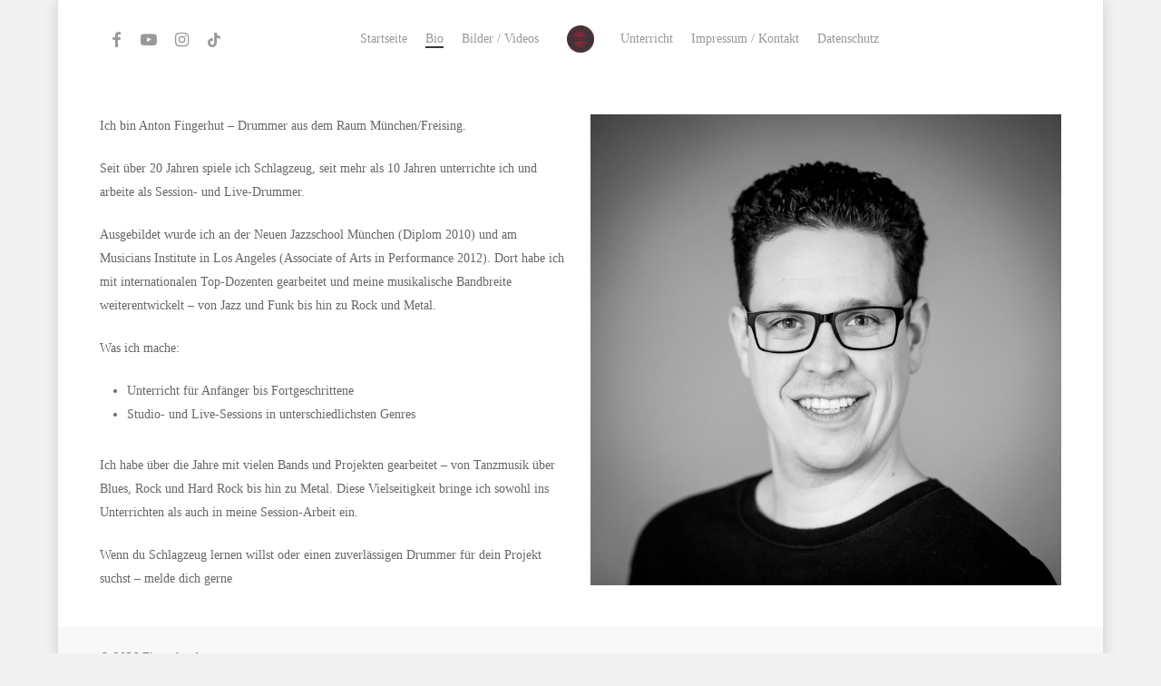

--- FILE ---
content_type: text/css
request_url: https://www.fingerhutdrums.com/wp-content/uploads/fonts/7f6b071a8660493491f876332e1395d0/font.css?v=1701610202
body_size: 473
content:
/*
 * Font file created by Local Google Fonts 0.20.0
 * Created: Wed, 01 Mar 2023 08:37:45 +0000
 * Handle: redux-google-fonts-salient_redux
 * Original URL: https://fonts.googleapis.com/css?family=Heebo
*/

/* hebrew */
@font-face {
  font-family: 'Heebo';
  font-style: normal;
  font-weight: 400;
  src: url(https://neu.fingerhutdrums.com/wp-content/uploads/fonts/7f6b071a8660493491f876332e1395d0/heebo-hebrew-v21-normal-400.woff2?c=1677659865) format('woff2');
  unicode-range: U+0590-05FF, U+200C-2010, U+20AA, U+25CC, U+FB1D-FB4F;
}
/* latin */
@font-face {
  font-family: 'Heebo';
  font-style: normal;
  font-weight: 400;
  src: url(https://neu.fingerhutdrums.com/wp-content/uploads/fonts/7f6b071a8660493491f876332e1395d0/heebo-latin-v21-normal-400.woff2?c=1677659865) format('woff2');
  unicode-range: U+0000-00FF, U+0131, U+0152-0153, U+02BB-02BC, U+02C6, U+02DA, U+02DC, U+2000-206F, U+2074, U+20AC, U+2122, U+2191, U+2193, U+2212, U+2215, U+FEFF, U+FFFD;
}
